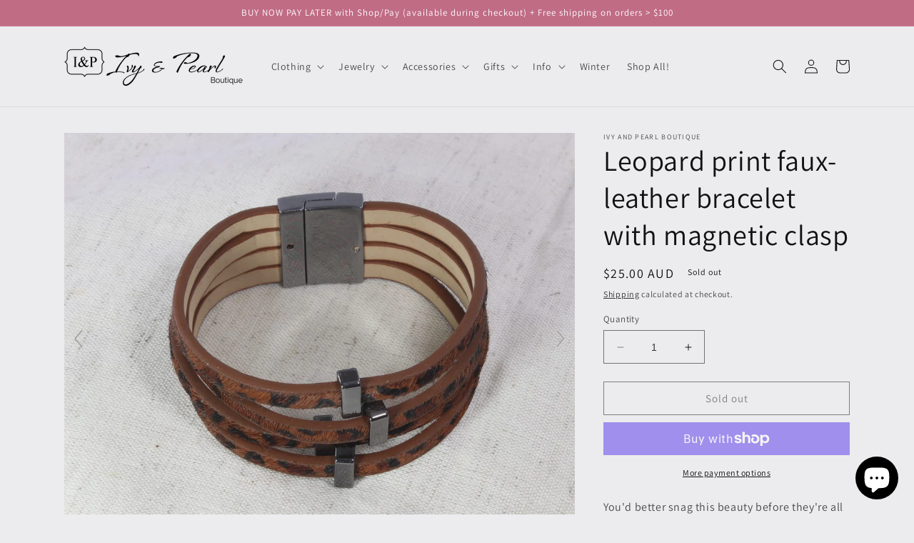

--- FILE ---
content_type: text/javascript
request_url: https://ivyandpearlboutique.com/cdn/shop/t/5/assets/magiczoomplus.sirv.js?v=173829817204807755931683482400
body_size: 3092
content:
var $lockMZUpdate=!1,$firstImageIsVideo=!1;mzOptions=mzOptions||{},mzOptions.onUpdate=function(){$lockMZUpdate||mtHighlightActiveSelector(),$lockMZUpdate=!1};var mtZoomIsReady=!1;mzOptions.onZoomReady=function(id){mtZoomIsReady=!0,$firstImageIsVideo||mtHighlightActiveSelector()};function mtIfZoomReady(fnc){if(!mtZoomIsReady){setTimeout(function(){mtIfZoomReady(fnc)},250);return}fnc()}function mtInitSelectors(selector){jQuery(selector).on(mzOptions&&mzOptions.selectorTrigger&&mzOptions.selectorTrigger=="hover"?"mouseover click touchend":"click touchend",function(e){var el=jQuery(this),$iframe=jQuery(".active-magic-slide iframe");$iframe.length==1&&$iframe.attr("src",$iframe.attr("src").replace(/(.*)\?.*/gm,"$1"));var $video=jQuery(".active-magic-slide video");if($video.length==1&&$video.get(0).pause(),jQuery(".MagicToolboxContainer .MagicToolboxSlide").removeClass("active-magic-slide"),jQuery('.MagicToolboxContainer .MagicToolboxSlide[data-slide-id="'+el.attr("data-slide-id")+'"]').addClass("active-magic-slide"),jQuery(".MagicToolboxContainer .MagicToolboxSelectorsContainer a").removeClass("active-magic-selector mz-thumb-selected"),el.addClass("active-magic-selector mz-thumb-selected"),el.attr("data-slide-id")=="spin"){var resizeEvent=window.document.createEvent("UIEvents");resizeEvent.initUIEvent("resize",!0,!1,window,0),window.dispatchEvent(resizeEvent),typeof jQuery(".Sirv").attr("data-started")=="undefined"&&(Sirv.start(),jQuery(".Sirv").attr("data-started",1))}var $iframe=jQuery(".active-magic-slide iframe");if($iframe.length){var $s=$iframe.attr("data-video-options");$iframe.attr("src",$iframe.attr("src").replace(/(.*)\?.*/gm,"$1")+"?"+$s)}var $video=jQuery(".active-magic-slide video");$video.length==1&&$video.get(0).play(),e.preventDefault()})}function mtInitVideoSelectors(){jQuery(".MagicToolboxSlides div[data-video-url]").each(function(index){if(!jQuery(this).data("processed")){var regex_youtube_short=/https?:\/\/youtu\.be\/([^\/]{1,})\/?/gm,regex_youtube_full=/https?:\/\/www\.youtube\.com\/watch\?v=(.*?)(&|$).*/gm,regex_youtube_embed=/https?:\/\/www\.youtube\.com\/embed\/(.{1,})/gm,regex_vimeo=/https?:\/\/vimeo\.com\/(.{1,})/gm,regex_sproutvideo=/https\:\/\/.*?\.vids\.io\/videos\/(.*?)\/.*/gm,regex_sproutvideo2=/https\:\/\/sproutvideo\.com\/videos\/(.*?)\/*$/gm,regex_sproutvideo3=/https:\/\/[a-z]{1,}.sproutvideo\.com\/embed\/(.*?)\/.*?$/gm,video_id,video_type,$videoURL=jQuery(this).attr("data-video-url").replace(/https\:\/\/player\.vimeo\.com\/video\/([0-9]{1,})/gm,"https://vimeo.com/$1"),m=regex_youtube_short.exec($videoURL);if(m)video_id=m[1],video_type="youtube";else{var m=regex_youtube_full.exec($videoURL);if(m)video_id=m[1],video_type="youtube";else{var m=regex_youtube_embed.exec($videoURL);if(m)video_id=m[1],video_type="youtube";else{var m=regex_vimeo.exec($videoURL);if(m)video_id=m[1],video_type="vimeo";else{var m=regex_sproutvideo.exec($videoURL);if(m)video_id=m[1],video_type="sproutvideo";else{var m=regex_sproutvideo2.exec($videoURL);if(m)video_id=m[1],video_type="sproutvideo";else{var m=regex_sproutvideo3.exec($videoURL);m&&(video_id=m[1],video_type="sproutvideo_embed")}}}}}}video_type=="youtube"?jQuery(this).html('<div class="magic-video-container"><iframe src="https://www.youtube.com/embed/'+video_id+'" frameborder="0" allowfullscreen></iframe></div>'):video_type=="vimeo"?jQuery(this).html('<div class="magic-video-container"><iframe src="https://player.vimeo.com/video/'+video_id+'" frameborder="0" allow="autoplay; fullscreen" allowfullscreen></iframe></div>'):video_type=="sproutvideo"?(jQuery(this).html('<div class="magic-video-container"><iframe src="" frameborder="0" webkitallowfullscreen mozallowfullscreen allowfullscreen></iframe></div>'),jQuery.ajax({slide_id:jQuery(this).attr("data-slide-id"),video_url:$videoURL,url:"https://sproutvideo.com/oembed.json?url=http://sproutvideo.com/videos/"+video_id,crossDomain:!0,success:function(data,textStatus,jqXHR){jQuery('div[data-slide-id="'+this.slide_id+'"] .magic-video-container').html(data.html);var $iframe=jQuery('div[data-slide-id="'+this.slide_id+'"] .magic-video-container').find("iframe"),$s="autoPlay=true&volume=0&loop=true&background=true";$iframe.attr("data-video-options",$s),$iframe.closest("div").is(":visible")&&$s!=""&&$iframe.attr("src",$iframe.attr("src")+"?"+$s),jQuery('a[data-slide-id="'+this.slide_id+'"] img').attr("src",data.thumbnail_url).css("max-width","100px").closest("a").show()}})):video_type=="sproutvideo_embed"?(jQuery(this).html('<div class="magic-video-container"><iframe src="'+$videoURL+'?autoPlay=true&volume=0&loop=true&background=true" frameborder="0" webkitallowfullscreen mozallowfullscreen allowfullscreen></iframe></div>'),jQuery('a[data-slide-id="'+jQuery(this).attr("data-slide-id")+'"] img').closest("a").show()):jQuery('div[data-slide-id="'+jQuery(this).attr("data-slide-id")+'"],a[data-slide-id="'+jQuery(this).attr("data-slide-id")+'"]').remove()}})}function mtHighlightActiveSelector(){if(typeof jQuery!="undefined"){jQuery(".MagicToolboxContainer .MagicToolboxSelectorsContainer a").removeClass("active-magic-selector"),jQuery(".MagicToolboxContainer .MagicToolboxSelectorsContainer a.mz-thumb-selected").addClass("active-magic-selector");var $s_item=jQuery(".active-magic-selector").closest(".mcs-item");$s_item.length&&MagicScroll.jump("msc-selectors-container",$s_item.data("item"))}}function mtGetMaxSizes(){var $maxWidth=$maxHeight=1;return jQuery(".MagicToolboxSelectorsContainer a > img").each(function(){var img=jQuery(this);img.is(":visible")&&($maxHeight=Math.max($maxHeight,img.height()),$maxWidth=Math.max($maxWidth,img.width()))}),{width:$maxWidth,height:$maxHeight}}function SirvSKUTransform($sku){if(typeof SirvSpinsPathTransform!="undefined"&&SirvSpinsPathTransform!=""){var re=new RegExp("^"+SirvSpinsPathTransform+"$","gmsi");return $sku.replace(re,"$1")}return $sku}function mtInitSirv(){if(!(typeof SirvID=="undefined"||SirvID=="")){var spinURL="https://"+SirvID+".sirv.com/"+SirvSpinsPath.replace(/{product\-id}/g,SirvProductID).replace(/{product\-sku}/g,SirvProductSKU).replace(/{vendor}/g,SirvProductVendor).replace(/{product\-name}/g,SirvProductName);if(typeof SirvSpinOverrides!="undefined"&&typeof SirvSpinOverrides[SirvProductID+"-"]!="undefined"&&SirvSpinOverrides[SirvProductID+"-"]!=""&&(spinURL="https://"+SirvID+".sirv.com"+SirvSpinOverrides[SirvProductID+"-"]),typeof SirvCache!="undefined"&&typeof SirvCache[spinURL.replace("https://"+SirvID+".sirv.com/","")]!="undefined"?mtInitSirvIcon(spinURL):SirvUseCache=="Yes"?initMagicScroll():jQuery.ajax({url:spinURL,type:"HEAD",cache:!0,timeout:4e3,error:function(jqXHR,textStatus,errorThrown){initMagicScroll()},success:function(data,textStatus,jqXHR){mtInitSirvIcon(spinURL)}}),Object.keys(SirvVariants).length>1)for(var i in SirvVariants){var $sku=SirvSKUTransform(SirvVariantsSKU[i].sku),v_spinURL="https://"+SirvID+".sirv.com/"+SirvSpinsPath.replace(/{product\-id}/g,i).replace(/{product\-sku}/g,typeof SirvVariantsSKU[i].sku!="undefined"&&SirvVariantsSKU[i].sku!=""&&SirvVariantsSKU[i].sku!=null?$sku.replace("/",""):i).replace(/{vendor}/g,SirvProductVendor).replace(/{product\-name}/g,SirvProductName+"-"+i);if(typeof SirvSpinOverrides!="undefined"&&typeof SirvSpinOverrides[SirvProductID+"-"+i]!="undefined"&&SirvSpinOverrides[SirvProductID+"-"+i]!=""&&(v_spinURL="https://"+SirvID+".sirv.com"+SirvSpinOverrides[SirvProductID+"-"+i]),typeof SirvCache!="undefined"&&typeof SirvCache[v_spinURL.replace("https://"+SirvID+".sirv.com/","")]!="undefined"){if(SirvVariants[i]=v_spinURL.replace(/\?callback.*/gm,""),i==currentVariantID){if(SirvSetActiveItem(SirvVariants[currentVariantID]),SirvSpinPosition=="first")mtShowSirvVariant(currentVariantID);else{mtInitSirvIcon(SirvVariants[i]);var $h=SirvMaxHeight>0?"?h="+SirvMaxHeight:""}currentVariantID=0}}else SirvUseCache=="Yes"?SirvVariants[i]=!1:jQuery.ajax({url:v_spinURL,type:"HEAD",cache:"false",timeout:4e3,spinID:i,error:function(){SirvVariants[this.spinID]=!1},success:function(data){if(SirvVariants[this.spinID]=this.url.replace(/\?callback.*/gm,""),this.spinID==currentVariantID){if(SirvSetActiveItem(SirvVariants[currentVariantID]),SirvSpinPosition=="first")mtShowSirvVariant(currentVariantID);else{mtInitSirvIcon(SirvVariants[this.spinID]);var $h2=SirvMaxHeight>0?"?h="+SirvMaxHeight:""}currentVariantID=0}}})}}}function initMagicScroll(){jQuery("#msc-selectors-container").length&&MagicScroll.start()}function mtInitArrows(){jQuery(".MagicToolboxSlides .MagicToolboxSlides-arrow").on("click",function(e){var $selectorsContainer=jQuery(this).closest(".MagicToolboxContainer").find(".MagicToolboxSelectorsContainer"),$currentSelector=$selectorsContainer.find("a.active-magic-selector"),$newSelector=!1,$useScroll=jQuery("#msc-selectors-container").length,$forward=jQuery(this).hasClass("magic-next"),$mscItem,$mscCurItemId,$mscNewItemId;if($useScroll){if($mscItem=$currentSelector.parent(),$mscCurItemId=$mscItem.attr("data-item"),$mscItem=$forward?$mscItem.next():$mscItem.prev(),!$mscItem.length&&($mscItem=$selectorsContainer.find("div[data-item="+$mscCurItemId+"]"),$mscItem=$forward?$mscItem.first().next():$mscItem.last().prev(),!$mscItem.length&&($mscItem=$forward?$selectorsContainer.find(".mcs-item:first"):$selectorsContainer.find(".mcs-item:last"),!$mscItem.length))){e.preventDefault();return}$newSelector=$mscItem.find("a"),$mscNewItemId=$mscItem.attr("data-item"),$mscNewItemId=parseInt($mscNewItemId,10),MagicScroll.jump("msc-selectors-container",$mscNewItemId)}else $newSelector=$forward?$currentSelector.next("a"):$currentSelector.prev("a"),$newSelector.length||($newSelector=$forward?$selectorsContainer.find("a:first"):$selectorsContainer.find("a:last"));$newSelector.length&&($newSelector.trigger("click"),$newSelector.hasClass("mz-thumb")&&($lockMZUpdate=!0,MagicZoom.switchTo(jQuery(this).closest(".MagicToolboxContainer").find("a.MagicZoomPlus").attr("id"),$newSelector[0]))),e.preventDefault()})}function SirvSetActiveItem(spinURL){var $instance2=Sirv.viewer.getInstance("#sirv-spin");if($instance2&&$instance2.isReady()&&$instance2.items()!=null&&$instance2.items().length){for(var $i in $instance2.items())$instance2.disableItem($i*1);$instance2.enableItem(spinURL)}else jQuery("#sirv-spin [data-id]").attr("data-disabled","true"),jQuery('[data-id="'+spinURL+'"]').removeAttr("data-disabled")}function mtInitSirvIcon(spinURL){if(!jQuery('a[data-slide-id="spin"]').length){var $iconClass="";(SirvIconURL=="gif-overlay"||SirvIconURL=="giftwitch-overlay")&&($iconClass="spin-overlay-icon"),(SirvIconURL=="gif"||SirvIconURL=="gif-overlay")&&(SirvIconURL=spinURL+"?image"),(SirvIconURL=="giftwitch"||SirvIconURL=="giftwitch-overlay")&&(SirvIconURL=spinURL+"?image.rules=R30L60R30&image.speed=1000&image.pause=3000"),$instance=Sirv.viewer.getInstance("#sirv-spin"),SirvSetActiveItem(spinURL),jQuery(".MagicToolboxContainer").removeClass("no-thumbnails"),jQuery(".MagicToolboxSelectorsContainer").show(),jQuery(".MagicToolboxSlides .MagicToolboxSlides-arrow").show();var sizes=mtGetMaxSizes(),iconHTML=' <a class="'+$iconClass+'" data-slide-id="spin" href="#"><img alt="360 view" id="SirvIcon" style="display:none;" src="'+SirvIconURL+'"/></a>';jQuery(".MagicToolboxSelectorsContainer a").length==0?(jQuery(".MagicToolboxSlides .MagicToolboxSlides-arrow").hide(),jQuery(".MagicToolboxSelectorsContainer").append(iconHTML)):SirvSpinPosition=="last"?jQuery(".MagicToolboxSelectorsContainer a:last").after(iconHTML):SirvSpinPosition=="second"?jQuery(".MagicToolboxSelectorsContainer a:first").after(iconHTML):jQuery(".MagicToolboxSelectorsContainer a:first").before(iconHTML),jQuery(".MagicToolboxContainer").hasClass("layout-bottom")?jQuery("#SirvIcon").css("height",sizes.height+"px").show():jQuery("#SirvIcon").css("width",sizes.width+"px").show(),mtInitSelectors('.MagicToolboxSelectorsContainer a[data-slide-id="spin"]'),SirvSpinPosition=="first"&&(SirvVariants[currentVariantID]?(mtShowSirvVariant(currentVariantID),currentVariantID=0):jQuery('.MagicToolboxSelectorsContainer a[data-slide-id="spin"]').trigger("click")),jQuery(".MagicToolboxSelectorsContainer a").length==0&&(jQuery(".MagicToolboxContainer").addClass("no-thumbnails"),jQuery(".MagicToolboxSlides .MagicToolboxSlides-arrow, .MagicToolboxSelectorsContainer").hide(),jQuery('div[data-slide-id="zoom"]').removeClass("active-magic-slide"),jQuery('div[data-slide-id="spin"]').addClass("active-magic-slide"),Sirv.start()),initMagicScroll()}}function mtShowSirvVariant(variant_id){if(jQuery("#SirvIcon").length==0){var $useScroll=jQuery("#msc-selectors-container").length;$useScroll&&MagicScroll.stop(),mtInitSirvIcon(SirvVariants[variant_id])}var $h=SirvMaxHeight>0?"?h="+SirvMaxHeight:"",$instance2=Sirv.viewer.getInstance("#sirv-spin"),spinURL=SirvVariants[variant_id];SirvSetActiveItem(SirvVariants[variant_id]),(SirvIconURL_=="gif"||SirvIconURL_=="gif-overlay")&&(SirvIconURL=spinURL+"?image"),(SirvIconURL_=="giftwitch"||SirvIconURL_=="giftwitch-overlay")&&(SirvIconURL=spinURL+"?image.rules=R30L60R30&image.speed=1000&image.pause=3000"),jQuery('a[data-slide-id="spin"] img').attr("src",SirvIconURL),SirvSpinPosition=="first"?jQuery('a[data-slide-id="spin"]').trigger("click"):jQuery("a.mz-thumb-selected").trigger("click")}function mtSwitchImage(largeImage,smallImage){var activeSlide=jQuery(".MagicToolboxContainer .active-magic-slide");activeSlide.attr("data-slide-id")=="spin"&&(activeSlide.removeClass("active-magic-slide"),jQuery('.MagicToolboxContainer .MagicToolboxSlide[data-slide-id="zoom"]').addClass("active-magic-slide")),jQuery(".mz-lens").length==0?(mtHighlightActiveSelector(),jQuery("a.MagicZoomPlus").attr("href",largeImage),jQuery("a.MagicZoomPlus img").first().attr("src",smallImage)):MagicZoom.update(jQuery("a.MagicZoomPlus").attr("id"),largeImage,smallImage)}window.MagicjQueryTries=0;function mtOnDomReady(fnc){if(typeof jQuery=="undefined"){if(window.MagicjQueryTries++,window.MagicjQueryTries==10){var mt_jq=document.createElement("script");mt_jq.type="text/javascript",mt_jq.async=!1,mt_jq.src="https://code.jquery.com/jquery-2.2.4.min.js",document.getElementsByTagName("script")[0].parentNode.appendChild(mt_jq)}setTimeout(function(){mtOnDomReady(fnc)},250);return}jQuery(document).ready(fnc)}function mtGetParameterByName(name,url){url||(url=window.location.href),name=name.replace(/[\[\]]/g,"\\$&");var regex=new RegExp("[?&]"+name+"(=([^&#]*)|&|#|$)"),results=regex.exec(url);return results?results[2]?decodeURIComponent(results[2].replace(/\+/g," ")):"":null}function mtGetVariantId(){var variantId=mtGetParameterByName("variant");if(!variantId&&typeof mt_product!="undefined"&&mt_product.variants&&mt_product.variants.length>0){for(var i=0;i<mt_product.variants.length;i++)if(mt_product.variants[i].available){variantId=mt_product.variants[i].id;break}}return variantId}function updateMZPGallery($id){var $s=jQuery('a[data-variants*="'+$id+'"]');if($s.length){$s.show(),$s.prevAll().hide();var $hide=!1;$s.nextAll().each(function(){jQuery(this).attr("data-variants")!=","&&($hide=!0),$hide?jQuery(this).hide():jQuery(this).show()}),jQuery('a[data-slide-id="spin"]').show()}}function initmzp(){jQuery("#admin_bar_iframe").length&&jQuery(document.body).append('<style type="text/css">.mz-zoom-window { margin-top: -'+jQuery("#admin_bar_iframe").height()+"px; </style>"),window.SirvIconURL_=typeof SirvIconURL!="undefined"?SirvIconURL:"",mtInitVideoSelectors(".MagicToolboxSelectorsContainer a"),mtInitSelectors(".MagicToolboxSelectorsContainer a");var $firstVideoSelector=jQuery('[data-slide-num="0"][data-video-url]');$firstVideoSelector.length&&(jQuery('a[data-slide-id="'+$firstVideoSelector.attr("data-slide-id")+'"]').trigger("click"),$firstImageIsVideo=!0),mtInitSirv(),mtInitArrows(),jQuery('form[action*="/cart/add"]').on("change",function(){setTimeout(function(){var $id=mtGetVariantId();if(!(typeof currentVariantID=="undefined"||$id==currentVariantID)){currentVariantID=$id;var $s=jQuery('a[data-variants*="'+$id+'"]');typeof MagicZoom!="undefined"&&$s.length&&MagicZoom.update($s.closest(".MagicToolboxContainer").find(".MagicZoomPlus").attr("id"),$s.attr("href"),$s.attr("data-image")),typeof SirvVariants!="undefined"&&typeof SirvVariants[$id]!="undefined"&&typeof SirvVariants[$id]=="string"?mtShowSirvVariant($id):$s.trigger("click")}},500)})}mtOnDomReady(function(){initmzp()});
//# sourceMappingURL=/cdn/shop/t/5/assets/magiczoomplus.sirv.js.map?v=173829817204807755931683482400
